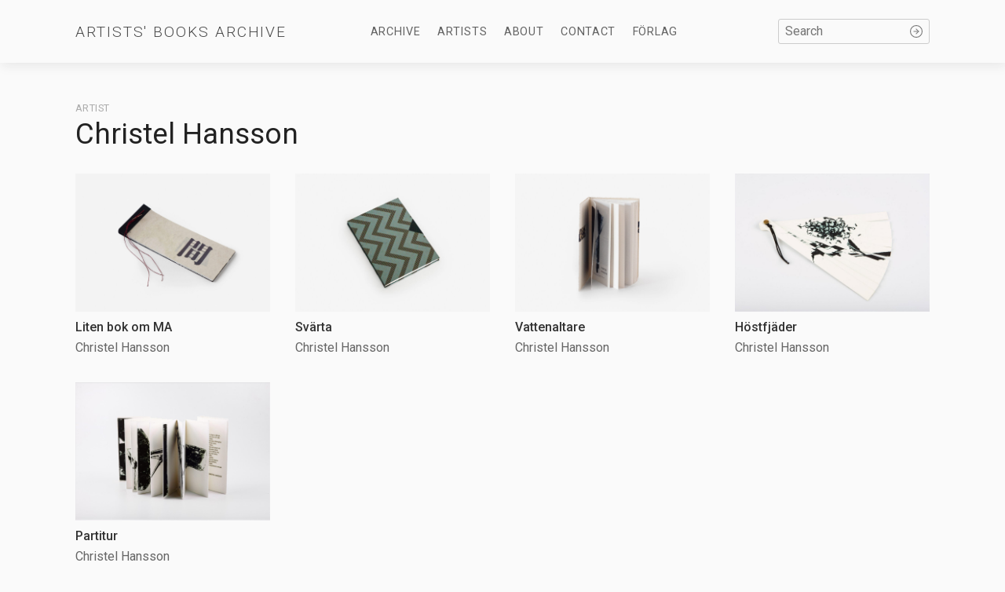

--- FILE ---
content_type: text/html; charset=UTF-8
request_url: https://artistsbooksarchivemalmo.se/artist/christel-hansson/
body_size: 4503
content:
<!doctype html><html lang="en-US"><head><meta charset="UTF-8"><meta name="viewport" content="width=device-width, initial-scale=1"><link rel="profile" href="https://gmpg.org/xfn/11"><link rel="preconnect" href="https://fonts.googleapis.com"><link rel="preconnect" href="https://fonts.gstatic.com" crossorigin><link href="https://fonts.googleapis.com/css2?family=Roboto:wght@300;400;500&display=swap" rel="stylesheet"><link media="all" href="https://artistsbooksarchivemalmo.se/wp-content/cache/autoptimize/css/autoptimize_0b419bb19f4b011647207c4d0287d1ad.css" rel="stylesheet"><title>Christel Hansson &#8211; Artists&#039; Books Archive</title><meta name='robots' content='max-image-preview:large' /><link rel='dns-prefetch' href='//ajax.googleapis.com' /><link rel='dns-prefetch' href='//cdn.jsdelivr.net' /><link rel='dns-prefetch' href='//cdnjs.cloudflare.com' /><link rel="alternate" type="application/rss+xml" title="Artists&#039; Books Archive &raquo; Feed" href="https://artistsbooksarchivemalmo.se/feed/" /><link rel="alternate" type="application/rss+xml" title="Artists&#039; Books Archive &raquo; Comments Feed" href="https://artistsbooksarchivemalmo.se/comments/feed/" /><link rel="alternate" type="application/rss+xml" title="Artists&#039; Books Archive &raquo; Christel Hansson Konstnär Feed" href="https://artistsbooksarchivemalmo.se/artist/christel-hansson/feed/" /> <script>window._wpemojiSettings = {"baseUrl":"https:\/\/s.w.org\/images\/core\/emoji\/16.0.1\/72x72\/","ext":".png","svgUrl":"https:\/\/s.w.org\/images\/core\/emoji\/16.0.1\/svg\/","svgExt":".svg","source":{"concatemoji":"https:\/\/artistsbooksarchivemalmo.se\/wp-includes\/js\/wp-emoji-release.min.js?ver=6.8.3"}};
/*! This file is auto-generated */
!function(s,n){var o,i,e;function c(e){try{var t={supportTests:e,timestamp:(new Date).valueOf()};sessionStorage.setItem(o,JSON.stringify(t))}catch(e){}}function p(e,t,n){e.clearRect(0,0,e.canvas.width,e.canvas.height),e.fillText(t,0,0);var t=new Uint32Array(e.getImageData(0,0,e.canvas.width,e.canvas.height).data),a=(e.clearRect(0,0,e.canvas.width,e.canvas.height),e.fillText(n,0,0),new Uint32Array(e.getImageData(0,0,e.canvas.width,e.canvas.height).data));return t.every(function(e,t){return e===a[t]})}function u(e,t){e.clearRect(0,0,e.canvas.width,e.canvas.height),e.fillText(t,0,0);for(var n=e.getImageData(16,16,1,1),a=0;a<n.data.length;a++)if(0!==n.data[a])return!1;return!0}function f(e,t,n,a){switch(t){case"flag":return n(e,"\ud83c\udff3\ufe0f\u200d\u26a7\ufe0f","\ud83c\udff3\ufe0f\u200b\u26a7\ufe0f")?!1:!n(e,"\ud83c\udde8\ud83c\uddf6","\ud83c\udde8\u200b\ud83c\uddf6")&&!n(e,"\ud83c\udff4\udb40\udc67\udb40\udc62\udb40\udc65\udb40\udc6e\udb40\udc67\udb40\udc7f","\ud83c\udff4\u200b\udb40\udc67\u200b\udb40\udc62\u200b\udb40\udc65\u200b\udb40\udc6e\u200b\udb40\udc67\u200b\udb40\udc7f");case"emoji":return!a(e,"\ud83e\udedf")}return!1}function g(e,t,n,a){var r="undefined"!=typeof WorkerGlobalScope&&self instanceof WorkerGlobalScope?new OffscreenCanvas(300,150):s.createElement("canvas"),o=r.getContext("2d",{willReadFrequently:!0}),i=(o.textBaseline="top",o.font="600 32px Arial",{});return e.forEach(function(e){i[e]=t(o,e,n,a)}),i}function t(e){var t=s.createElement("script");t.src=e,t.defer=!0,s.head.appendChild(t)}"undefined"!=typeof Promise&&(o="wpEmojiSettingsSupports",i=["flag","emoji"],n.supports={everything:!0,everythingExceptFlag:!0},e=new Promise(function(e){s.addEventListener("DOMContentLoaded",e,{once:!0})}),new Promise(function(t){var n=function(){try{var e=JSON.parse(sessionStorage.getItem(o));if("object"==typeof e&&"number"==typeof e.timestamp&&(new Date).valueOf()<e.timestamp+604800&&"object"==typeof e.supportTests)return e.supportTests}catch(e){}return null}();if(!n){if("undefined"!=typeof Worker&&"undefined"!=typeof OffscreenCanvas&&"undefined"!=typeof URL&&URL.createObjectURL&&"undefined"!=typeof Blob)try{var e="postMessage("+g.toString()+"("+[JSON.stringify(i),f.toString(),p.toString(),u.toString()].join(",")+"));",a=new Blob([e],{type:"text/javascript"}),r=new Worker(URL.createObjectURL(a),{name:"wpTestEmojiSupports"});return void(r.onmessage=function(e){c(n=e.data),r.terminate(),t(n)})}catch(e){}c(n=g(i,f,p,u))}t(n)}).then(function(e){for(var t in e)n.supports[t]=e[t],n.supports.everything=n.supports.everything&&n.supports[t],"flag"!==t&&(n.supports.everythingExceptFlag=n.supports.everythingExceptFlag&&n.supports[t]);n.supports.everythingExceptFlag=n.supports.everythingExceptFlag&&!n.supports.flag,n.DOMReady=!1,n.readyCallback=function(){n.DOMReady=!0}}).then(function(){return e}).then(function(){var e;n.supports.everything||(n.readyCallback(),(e=n.source||{}).concatemoji?t(e.concatemoji):e.wpemoji&&e.twemoji&&(t(e.twemoji),t(e.wpemoji)))}))}((window,document),window._wpemojiSettings);</script> <script src="https://ajax.googleapis.com/ajax/libs/jquery/2.2.4/jquery.min.js?ver=1.12.0" id="jquery-js"></script> <script src="https://cdn.jsdelivr.net/npm/headroom.js@0.12.0/dist/headroom.min.js?ver=6.8.3" id="headroom-js"></script> <script src="https://cdnjs.cloudflare.com/ajax/libs/ScrollTrigger/1.0.5/ScrollTrigger.min.js?ver=6.8.3" id="scrolltrigger-js"></script> <script src="https://cdnjs.cloudflare.com/ajax/libs/gsap/3.11.4/gsap.min.js?ver=6.8.3" id="gsap-js"></script> <script id="ajax-search-js-extra">var ajaxsearch_params = {"ajaxurl":"https:\/\/artistsbooksarchivemalmo.se\/wp-admin\/admin-ajax.php"};</script> <script id="my_loadmore-js-extra">var misha_loadmore_params = {"ajaxurl":"https:\/\/artistsbooksarchivemalmo.se\/wp-admin\/admin-ajax.php","posts":"{\"artist\":\"christel-hansson\",\"error\":\"\",\"m\":\"\",\"p\":0,\"post_parent\":\"\",\"subpost\":\"\",\"subpost_id\":\"\",\"attachment\":\"\",\"attachment_id\":0,\"name\":\"\",\"pagename\":\"\",\"page_id\":0,\"second\":\"\",\"minute\":\"\",\"hour\":\"\",\"day\":0,\"monthnum\":0,\"year\":0,\"w\":0,\"category_name\":\"\",\"tag\":\"\",\"cat\":\"\",\"tag_id\":\"\",\"author\":\"\",\"author_name\":\"\",\"feed\":\"\",\"tb\":\"\",\"paged\":0,\"meta_key\":\"\",\"meta_value\":\"\",\"preview\":\"\",\"s\":\"\",\"sentence\":\"\",\"title\":\"\",\"fields\":\"all\",\"menu_order\":\"\",\"embed\":\"\",\"category__in\":[],\"category__not_in\":[],\"category__and\":[],\"post__in\":[],\"post__not_in\":[],\"post_name__in\":[],\"tag__in\":[],\"tag__not_in\":[],\"tag__and\":[],\"tag_slug__in\":[],\"tag_slug__and\":[],\"post_parent__in\":[],\"post_parent__not_in\":[],\"author__in\":[],\"author__not_in\":[],\"search_columns\":[],\"ignore_sticky_posts\":false,\"suppress_filters\":false,\"cache_results\":true,\"update_post_term_cache\":true,\"update_menu_item_cache\":false,\"lazy_load_term_meta\":true,\"update_post_meta_cache\":true,\"post_type\":\"\",\"posts_per_page\":20,\"nopaging\":false,\"comments_per_page\":\"50\",\"no_found_rows\":false,\"taxonomy\":\"artist\",\"term\":\"christel-hansson\",\"order\":\"DESC\"}","current_page":"1","max_page":"1"};</script> <link rel="https://api.w.org/" href="https://artistsbooksarchivemalmo.se/wp-json/" /><link rel="alternate" title="JSON" type="application/json" href="https://artistsbooksarchivemalmo.se/wp-json/wp/v2/artist/21" /><link rel="EditURI" type="application/rsd+xml" title="RSD" href="https://artistsbooksarchivemalmo.se/xmlrpc.php?rsd" /><meta name="generator" content="WordPress 6.8.3" /><link rel="apple-touch-icon" sizes="180x180" href="/wp-content/uploads/fbrfg/apple-touch-icon.png"><link rel="icon" type="image/png" sizes="32x32" href="/wp-content/uploads/fbrfg/favicon-32x32.png"><link rel="icon" type="image/png" sizes="16x16" href="/wp-content/uploads/fbrfg/favicon-16x16.png"><link rel="manifest" href="/wp-content/uploads/fbrfg/site.webmanifest"><link rel="mask-icon" href="/wp-content/uploads/fbrfg/safari-pinned-tab.svg" color="#5bbad5"><link rel="shortcut icon" href="/wp-content/uploads/fbrfg/favicon.ico"><meta name="msapplication-TileColor" content="#da532c"><meta name="msapplication-config" content="/wp-content/uploads/fbrfg/browserconfig.xml"><meta name="theme-color" content="#ffffff"></head><body class="archive tax-artist term-christel-hansson term-21 wp-theme-aba hfeed no-sidebar"><div id="page" class="site"> <a class="skip-link screen-reader-text" href="#primary">Skip to content</a><div id="search-results"><div class="search-result-content margin-content"><h3 class="no-result">Start typing to search</h3></div></div><header id="masthead" class="site-header"><div id="mobile-search-form"></div><div class="header-content"><div class="site-branding"><p class="site-title"><a href="https://artistsbooksarchivemalmo.se/" rel="home">Artists&#039; Books Archive</a></p></div><nav id="site-navigation" class="main-navigation"> <button class="menu-toggle" aria-controls="primary-menu" aria-expanded="false"></button><div class="menu-huvudmeny-container"><ul id="primary-menu" class="menu"><li id="menu-item-307" class="menu-item menu-item-type-post_type_archive menu-item-object-book menu-item-307"><a href="https://artistsbooksarchivemalmo.se/books-archive/">Archive</a></li><li id="menu-item-42" class="menu-item menu-item-type-post_type menu-item-object-page menu-item-42"><a href="https://artistsbooksarchivemalmo.se/artists/">Artists</a></li><li id="menu-item-39" class="menu-item menu-item-type-post_type menu-item-object-page menu-item-39"><a href="https://artistsbooksarchivemalmo.se/about/">About</a></li><li id="menu-item-261" class="menu-item menu-item-type-post_type menu-item-object-page menu-item-261"><a href="https://artistsbooksarchivemalmo.se/contact/">Contact</a></li><li id="menu-item-790" class="menu-item menu-item-type-post_type menu-item-object-page menu-item-790"><a href="https://artistsbooksarchivemalmo.se/forlag/">Förlag</a></li></ul></div></nav><div id="desktop-search-form"><form class="search-form" role="search" method="get" action="https://artistsbooksarchivemalmo.se/"> <label> <span class="screen-reader-text">Search for:</span> <input type="search"
 class="search-field"
 name="s"
 value=""
 placeholder="Search"> </label> <button type="submit" class="search-submit"> </button></form></div></div></header><main id="primary" class="site-main"><header class="page-header"><h1 class="page-title"><small class='uppercase'>Artist</small>Christel Hansson</h1></header><div class="archive-grid"> <a 	href="https://artistsbooksarchivemalmo.se/book/liten-bok-om-ma-2/" 
 data-id="876"
 class="catalog-book" 
 style="animation-delay: 0.1s;"
 ><div class="book-image-wrap"><div class="book-thumbnail" 
 style="
 background-image:  url('https://artistsbooksarchivemalmo.se/wp-content/uploads/2025/10/P1400861-Redigera-export-1024x717.jpg');
 "></div></div><div class="book-title"><strong>Liten bok om MA</strong></div> <span class="artist"> Christel Hansson </span> </a> <a 	href="https://artistsbooksarchivemalmo.se/book/svarta/" 
 data-id="779"
 class="catalog-book" 
 style="animation-delay: 0.2s;"
 ><div class="book-image-wrap"><div class="book-thumbnail" 
 style="
 background-image:  url('https://artistsbooksarchivemalmo.se/wp-content/uploads/2025/03/Christel-Hansson-Svarta-cover-1024x717.jpg');
 "></div></div><div class="book-title"><strong>Svärta</strong></div> <span class="artist"> Christel Hansson </span> </a> <a 	href="https://artistsbooksarchivemalmo.se/book/vattenaltare/" 
 data-id="632"
 class="catalog-book" 
 style="animation-delay: 0.3s;"
 ><div class="book-image-wrap"><div class="book-thumbnail" 
 style="
 background-image:  url('https://artistsbooksarchivemalmo.se/wp-content/uploads/2024/05/Chstiel-Hansson-Vattenaltare-1-1024x717.jpg');
 "></div></div><div class="book-title"><strong>Vattenaltare</strong></div> <span class="artist"> Christel Hansson </span> </a> <a 	href="https://artistsbooksarchivemalmo.se/book/hostfjader/" 
 data-id="95"
 class="catalog-book" 
 style="animation-delay: 0.4s;"
 ><div class="book-image-wrap"><div class="book-thumbnail" 
 style="
 background-image:  url('https://artistsbooksarchivemalmo.se/wp-content/uploads/2021/09/CH-2.2-WEB-cc-1024x732.jpg');
 "></div></div><div class="book-title"><strong>Höstfjäder</strong></div> <span class="artist"> Christel Hansson </span> </a> <a 	href="https://artistsbooksarchivemalmo.se/book/partitur/" 
 data-id="89"
 class="catalog-book" 
 style="animation-delay: 0.5s;"
 ><div class="book-image-wrap"><div class="book-thumbnail" 
 style="
 background-image:  url('https://artistsbooksarchivemalmo.se/wp-content/uploads/2021/09/CH-1.3-WEB-cc-1024x720.jpg');
 "></div></div><div class="book-title"><strong>Partitur</strong></div> <span class="artist"> Christel Hansson </span> </a></div></main><footer id="colophon" class="site-footer"><div class="site-info"> ©2025  ARTISTS' BOOK ARCHIVE</div></footer></div> <script type="speculationrules">{"prefetch":[{"source":"document","where":{"and":[{"href_matches":"\/*"},{"not":{"href_matches":["\/wp-*.php","\/wp-admin\/*","\/wp-content\/uploads\/*","\/wp-content\/*","\/wp-content\/plugins\/*","\/wp-content\/themes\/aba\/*","\/*\\?(.+)"]}},{"not":{"selector_matches":"a[rel~=\"nofollow\"]"}},{"not":{"selector_matches":".no-prefetch, .no-prefetch a"}}]},"eagerness":"conservative"}]}</script> <script src="https://artistsbooksarchivemalmo.se/wp-includes/js/dist/hooks.min.js?ver=4d63a3d491d11ffd8ac6" id="wp-hooks-js"></script> <script src="https://artistsbooksarchivemalmo.se/wp-includes/js/dist/i18n.min.js?ver=5e580eb46a90c2b997e6" id="wp-i18n-js"></script> <script id="wp-i18n-js-after">wp.i18n.setLocaleData( { 'text direction\u0004ltr': [ 'ltr' ] } );</script> <script id="contact-form-7-js-before">var wpcf7 = {
    "api": {
        "root": "https:\/\/artistsbooksarchivemalmo.se\/wp-json\/",
        "namespace": "contact-form-7\/v1"
    }
};</script> <script src="https://www.google.com/recaptcha/api.js?render=6LeiEgoeAAAAAJupBlNyvjdNfHYrrfx22gW2Ju_4&amp;ver=3.0" id="google-recaptcha-js"></script> <script src="https://artistsbooksarchivemalmo.se/wp-includes/js/dist/vendor/wp-polyfill.min.js?ver=3.15.0" id="wp-polyfill-js"></script> <script id="wpcf7-recaptcha-js-before">var wpcf7_recaptcha = {
    "sitekey": "6LeiEgoeAAAAAJupBlNyvjdNfHYrrfx22gW2Ju_4",
    "actions": {
        "homepage": "homepage",
        "contactform": "contactform"
    }
};</script> <script>// balanceText();</script> <script defer src="https://artistsbooksarchivemalmo.se/wp-content/cache/autoptimize/js/autoptimize_3a73ae1e5ce6baeced1f2dd1eecb229b.js"></script></body></html><!-- WP Fastest Cache file was created in 0.055 seconds, on 16 November, 2025 @ 03:28 -->

--- FILE ---
content_type: text/html; charset=utf-8
request_url: https://www.google.com/recaptcha/api2/anchor?ar=1&k=6LeiEgoeAAAAAJupBlNyvjdNfHYrrfx22gW2Ju_4&co=aHR0cHM6Ly9hcnRpc3RzYm9va3NhcmNoaXZlbWFsbW8uc2U6NDQz&hl=en&v=PoyoqOPhxBO7pBk68S4YbpHZ&size=invisible&anchor-ms=20000&execute-ms=30000&cb=2ly67767js2
body_size: 48717
content:
<!DOCTYPE HTML><html dir="ltr" lang="en"><head><meta http-equiv="Content-Type" content="text/html; charset=UTF-8">
<meta http-equiv="X-UA-Compatible" content="IE=edge">
<title>reCAPTCHA</title>
<style type="text/css">
/* cyrillic-ext */
@font-face {
  font-family: 'Roboto';
  font-style: normal;
  font-weight: 400;
  font-stretch: 100%;
  src: url(//fonts.gstatic.com/s/roboto/v48/KFO7CnqEu92Fr1ME7kSn66aGLdTylUAMa3GUBHMdazTgWw.woff2) format('woff2');
  unicode-range: U+0460-052F, U+1C80-1C8A, U+20B4, U+2DE0-2DFF, U+A640-A69F, U+FE2E-FE2F;
}
/* cyrillic */
@font-face {
  font-family: 'Roboto';
  font-style: normal;
  font-weight: 400;
  font-stretch: 100%;
  src: url(//fonts.gstatic.com/s/roboto/v48/KFO7CnqEu92Fr1ME7kSn66aGLdTylUAMa3iUBHMdazTgWw.woff2) format('woff2');
  unicode-range: U+0301, U+0400-045F, U+0490-0491, U+04B0-04B1, U+2116;
}
/* greek-ext */
@font-face {
  font-family: 'Roboto';
  font-style: normal;
  font-weight: 400;
  font-stretch: 100%;
  src: url(//fonts.gstatic.com/s/roboto/v48/KFO7CnqEu92Fr1ME7kSn66aGLdTylUAMa3CUBHMdazTgWw.woff2) format('woff2');
  unicode-range: U+1F00-1FFF;
}
/* greek */
@font-face {
  font-family: 'Roboto';
  font-style: normal;
  font-weight: 400;
  font-stretch: 100%;
  src: url(//fonts.gstatic.com/s/roboto/v48/KFO7CnqEu92Fr1ME7kSn66aGLdTylUAMa3-UBHMdazTgWw.woff2) format('woff2');
  unicode-range: U+0370-0377, U+037A-037F, U+0384-038A, U+038C, U+038E-03A1, U+03A3-03FF;
}
/* math */
@font-face {
  font-family: 'Roboto';
  font-style: normal;
  font-weight: 400;
  font-stretch: 100%;
  src: url(//fonts.gstatic.com/s/roboto/v48/KFO7CnqEu92Fr1ME7kSn66aGLdTylUAMawCUBHMdazTgWw.woff2) format('woff2');
  unicode-range: U+0302-0303, U+0305, U+0307-0308, U+0310, U+0312, U+0315, U+031A, U+0326-0327, U+032C, U+032F-0330, U+0332-0333, U+0338, U+033A, U+0346, U+034D, U+0391-03A1, U+03A3-03A9, U+03B1-03C9, U+03D1, U+03D5-03D6, U+03F0-03F1, U+03F4-03F5, U+2016-2017, U+2034-2038, U+203C, U+2040, U+2043, U+2047, U+2050, U+2057, U+205F, U+2070-2071, U+2074-208E, U+2090-209C, U+20D0-20DC, U+20E1, U+20E5-20EF, U+2100-2112, U+2114-2115, U+2117-2121, U+2123-214F, U+2190, U+2192, U+2194-21AE, U+21B0-21E5, U+21F1-21F2, U+21F4-2211, U+2213-2214, U+2216-22FF, U+2308-230B, U+2310, U+2319, U+231C-2321, U+2336-237A, U+237C, U+2395, U+239B-23B7, U+23D0, U+23DC-23E1, U+2474-2475, U+25AF, U+25B3, U+25B7, U+25BD, U+25C1, U+25CA, U+25CC, U+25FB, U+266D-266F, U+27C0-27FF, U+2900-2AFF, U+2B0E-2B11, U+2B30-2B4C, U+2BFE, U+3030, U+FF5B, U+FF5D, U+1D400-1D7FF, U+1EE00-1EEFF;
}
/* symbols */
@font-face {
  font-family: 'Roboto';
  font-style: normal;
  font-weight: 400;
  font-stretch: 100%;
  src: url(//fonts.gstatic.com/s/roboto/v48/KFO7CnqEu92Fr1ME7kSn66aGLdTylUAMaxKUBHMdazTgWw.woff2) format('woff2');
  unicode-range: U+0001-000C, U+000E-001F, U+007F-009F, U+20DD-20E0, U+20E2-20E4, U+2150-218F, U+2190, U+2192, U+2194-2199, U+21AF, U+21E6-21F0, U+21F3, U+2218-2219, U+2299, U+22C4-22C6, U+2300-243F, U+2440-244A, U+2460-24FF, U+25A0-27BF, U+2800-28FF, U+2921-2922, U+2981, U+29BF, U+29EB, U+2B00-2BFF, U+4DC0-4DFF, U+FFF9-FFFB, U+10140-1018E, U+10190-1019C, U+101A0, U+101D0-101FD, U+102E0-102FB, U+10E60-10E7E, U+1D2C0-1D2D3, U+1D2E0-1D37F, U+1F000-1F0FF, U+1F100-1F1AD, U+1F1E6-1F1FF, U+1F30D-1F30F, U+1F315, U+1F31C, U+1F31E, U+1F320-1F32C, U+1F336, U+1F378, U+1F37D, U+1F382, U+1F393-1F39F, U+1F3A7-1F3A8, U+1F3AC-1F3AF, U+1F3C2, U+1F3C4-1F3C6, U+1F3CA-1F3CE, U+1F3D4-1F3E0, U+1F3ED, U+1F3F1-1F3F3, U+1F3F5-1F3F7, U+1F408, U+1F415, U+1F41F, U+1F426, U+1F43F, U+1F441-1F442, U+1F444, U+1F446-1F449, U+1F44C-1F44E, U+1F453, U+1F46A, U+1F47D, U+1F4A3, U+1F4B0, U+1F4B3, U+1F4B9, U+1F4BB, U+1F4BF, U+1F4C8-1F4CB, U+1F4D6, U+1F4DA, U+1F4DF, U+1F4E3-1F4E6, U+1F4EA-1F4ED, U+1F4F7, U+1F4F9-1F4FB, U+1F4FD-1F4FE, U+1F503, U+1F507-1F50B, U+1F50D, U+1F512-1F513, U+1F53E-1F54A, U+1F54F-1F5FA, U+1F610, U+1F650-1F67F, U+1F687, U+1F68D, U+1F691, U+1F694, U+1F698, U+1F6AD, U+1F6B2, U+1F6B9-1F6BA, U+1F6BC, U+1F6C6-1F6CF, U+1F6D3-1F6D7, U+1F6E0-1F6EA, U+1F6F0-1F6F3, U+1F6F7-1F6FC, U+1F700-1F7FF, U+1F800-1F80B, U+1F810-1F847, U+1F850-1F859, U+1F860-1F887, U+1F890-1F8AD, U+1F8B0-1F8BB, U+1F8C0-1F8C1, U+1F900-1F90B, U+1F93B, U+1F946, U+1F984, U+1F996, U+1F9E9, U+1FA00-1FA6F, U+1FA70-1FA7C, U+1FA80-1FA89, U+1FA8F-1FAC6, U+1FACE-1FADC, U+1FADF-1FAE9, U+1FAF0-1FAF8, U+1FB00-1FBFF;
}
/* vietnamese */
@font-face {
  font-family: 'Roboto';
  font-style: normal;
  font-weight: 400;
  font-stretch: 100%;
  src: url(//fonts.gstatic.com/s/roboto/v48/KFO7CnqEu92Fr1ME7kSn66aGLdTylUAMa3OUBHMdazTgWw.woff2) format('woff2');
  unicode-range: U+0102-0103, U+0110-0111, U+0128-0129, U+0168-0169, U+01A0-01A1, U+01AF-01B0, U+0300-0301, U+0303-0304, U+0308-0309, U+0323, U+0329, U+1EA0-1EF9, U+20AB;
}
/* latin-ext */
@font-face {
  font-family: 'Roboto';
  font-style: normal;
  font-weight: 400;
  font-stretch: 100%;
  src: url(//fonts.gstatic.com/s/roboto/v48/KFO7CnqEu92Fr1ME7kSn66aGLdTylUAMa3KUBHMdazTgWw.woff2) format('woff2');
  unicode-range: U+0100-02BA, U+02BD-02C5, U+02C7-02CC, U+02CE-02D7, U+02DD-02FF, U+0304, U+0308, U+0329, U+1D00-1DBF, U+1E00-1E9F, U+1EF2-1EFF, U+2020, U+20A0-20AB, U+20AD-20C0, U+2113, U+2C60-2C7F, U+A720-A7FF;
}
/* latin */
@font-face {
  font-family: 'Roboto';
  font-style: normal;
  font-weight: 400;
  font-stretch: 100%;
  src: url(//fonts.gstatic.com/s/roboto/v48/KFO7CnqEu92Fr1ME7kSn66aGLdTylUAMa3yUBHMdazQ.woff2) format('woff2');
  unicode-range: U+0000-00FF, U+0131, U+0152-0153, U+02BB-02BC, U+02C6, U+02DA, U+02DC, U+0304, U+0308, U+0329, U+2000-206F, U+20AC, U+2122, U+2191, U+2193, U+2212, U+2215, U+FEFF, U+FFFD;
}
/* cyrillic-ext */
@font-face {
  font-family: 'Roboto';
  font-style: normal;
  font-weight: 500;
  font-stretch: 100%;
  src: url(//fonts.gstatic.com/s/roboto/v48/KFO7CnqEu92Fr1ME7kSn66aGLdTylUAMa3GUBHMdazTgWw.woff2) format('woff2');
  unicode-range: U+0460-052F, U+1C80-1C8A, U+20B4, U+2DE0-2DFF, U+A640-A69F, U+FE2E-FE2F;
}
/* cyrillic */
@font-face {
  font-family: 'Roboto';
  font-style: normal;
  font-weight: 500;
  font-stretch: 100%;
  src: url(//fonts.gstatic.com/s/roboto/v48/KFO7CnqEu92Fr1ME7kSn66aGLdTylUAMa3iUBHMdazTgWw.woff2) format('woff2');
  unicode-range: U+0301, U+0400-045F, U+0490-0491, U+04B0-04B1, U+2116;
}
/* greek-ext */
@font-face {
  font-family: 'Roboto';
  font-style: normal;
  font-weight: 500;
  font-stretch: 100%;
  src: url(//fonts.gstatic.com/s/roboto/v48/KFO7CnqEu92Fr1ME7kSn66aGLdTylUAMa3CUBHMdazTgWw.woff2) format('woff2');
  unicode-range: U+1F00-1FFF;
}
/* greek */
@font-face {
  font-family: 'Roboto';
  font-style: normal;
  font-weight: 500;
  font-stretch: 100%;
  src: url(//fonts.gstatic.com/s/roboto/v48/KFO7CnqEu92Fr1ME7kSn66aGLdTylUAMa3-UBHMdazTgWw.woff2) format('woff2');
  unicode-range: U+0370-0377, U+037A-037F, U+0384-038A, U+038C, U+038E-03A1, U+03A3-03FF;
}
/* math */
@font-face {
  font-family: 'Roboto';
  font-style: normal;
  font-weight: 500;
  font-stretch: 100%;
  src: url(//fonts.gstatic.com/s/roboto/v48/KFO7CnqEu92Fr1ME7kSn66aGLdTylUAMawCUBHMdazTgWw.woff2) format('woff2');
  unicode-range: U+0302-0303, U+0305, U+0307-0308, U+0310, U+0312, U+0315, U+031A, U+0326-0327, U+032C, U+032F-0330, U+0332-0333, U+0338, U+033A, U+0346, U+034D, U+0391-03A1, U+03A3-03A9, U+03B1-03C9, U+03D1, U+03D5-03D6, U+03F0-03F1, U+03F4-03F5, U+2016-2017, U+2034-2038, U+203C, U+2040, U+2043, U+2047, U+2050, U+2057, U+205F, U+2070-2071, U+2074-208E, U+2090-209C, U+20D0-20DC, U+20E1, U+20E5-20EF, U+2100-2112, U+2114-2115, U+2117-2121, U+2123-214F, U+2190, U+2192, U+2194-21AE, U+21B0-21E5, U+21F1-21F2, U+21F4-2211, U+2213-2214, U+2216-22FF, U+2308-230B, U+2310, U+2319, U+231C-2321, U+2336-237A, U+237C, U+2395, U+239B-23B7, U+23D0, U+23DC-23E1, U+2474-2475, U+25AF, U+25B3, U+25B7, U+25BD, U+25C1, U+25CA, U+25CC, U+25FB, U+266D-266F, U+27C0-27FF, U+2900-2AFF, U+2B0E-2B11, U+2B30-2B4C, U+2BFE, U+3030, U+FF5B, U+FF5D, U+1D400-1D7FF, U+1EE00-1EEFF;
}
/* symbols */
@font-face {
  font-family: 'Roboto';
  font-style: normal;
  font-weight: 500;
  font-stretch: 100%;
  src: url(//fonts.gstatic.com/s/roboto/v48/KFO7CnqEu92Fr1ME7kSn66aGLdTylUAMaxKUBHMdazTgWw.woff2) format('woff2');
  unicode-range: U+0001-000C, U+000E-001F, U+007F-009F, U+20DD-20E0, U+20E2-20E4, U+2150-218F, U+2190, U+2192, U+2194-2199, U+21AF, U+21E6-21F0, U+21F3, U+2218-2219, U+2299, U+22C4-22C6, U+2300-243F, U+2440-244A, U+2460-24FF, U+25A0-27BF, U+2800-28FF, U+2921-2922, U+2981, U+29BF, U+29EB, U+2B00-2BFF, U+4DC0-4DFF, U+FFF9-FFFB, U+10140-1018E, U+10190-1019C, U+101A0, U+101D0-101FD, U+102E0-102FB, U+10E60-10E7E, U+1D2C0-1D2D3, U+1D2E0-1D37F, U+1F000-1F0FF, U+1F100-1F1AD, U+1F1E6-1F1FF, U+1F30D-1F30F, U+1F315, U+1F31C, U+1F31E, U+1F320-1F32C, U+1F336, U+1F378, U+1F37D, U+1F382, U+1F393-1F39F, U+1F3A7-1F3A8, U+1F3AC-1F3AF, U+1F3C2, U+1F3C4-1F3C6, U+1F3CA-1F3CE, U+1F3D4-1F3E0, U+1F3ED, U+1F3F1-1F3F3, U+1F3F5-1F3F7, U+1F408, U+1F415, U+1F41F, U+1F426, U+1F43F, U+1F441-1F442, U+1F444, U+1F446-1F449, U+1F44C-1F44E, U+1F453, U+1F46A, U+1F47D, U+1F4A3, U+1F4B0, U+1F4B3, U+1F4B9, U+1F4BB, U+1F4BF, U+1F4C8-1F4CB, U+1F4D6, U+1F4DA, U+1F4DF, U+1F4E3-1F4E6, U+1F4EA-1F4ED, U+1F4F7, U+1F4F9-1F4FB, U+1F4FD-1F4FE, U+1F503, U+1F507-1F50B, U+1F50D, U+1F512-1F513, U+1F53E-1F54A, U+1F54F-1F5FA, U+1F610, U+1F650-1F67F, U+1F687, U+1F68D, U+1F691, U+1F694, U+1F698, U+1F6AD, U+1F6B2, U+1F6B9-1F6BA, U+1F6BC, U+1F6C6-1F6CF, U+1F6D3-1F6D7, U+1F6E0-1F6EA, U+1F6F0-1F6F3, U+1F6F7-1F6FC, U+1F700-1F7FF, U+1F800-1F80B, U+1F810-1F847, U+1F850-1F859, U+1F860-1F887, U+1F890-1F8AD, U+1F8B0-1F8BB, U+1F8C0-1F8C1, U+1F900-1F90B, U+1F93B, U+1F946, U+1F984, U+1F996, U+1F9E9, U+1FA00-1FA6F, U+1FA70-1FA7C, U+1FA80-1FA89, U+1FA8F-1FAC6, U+1FACE-1FADC, U+1FADF-1FAE9, U+1FAF0-1FAF8, U+1FB00-1FBFF;
}
/* vietnamese */
@font-face {
  font-family: 'Roboto';
  font-style: normal;
  font-weight: 500;
  font-stretch: 100%;
  src: url(//fonts.gstatic.com/s/roboto/v48/KFO7CnqEu92Fr1ME7kSn66aGLdTylUAMa3OUBHMdazTgWw.woff2) format('woff2');
  unicode-range: U+0102-0103, U+0110-0111, U+0128-0129, U+0168-0169, U+01A0-01A1, U+01AF-01B0, U+0300-0301, U+0303-0304, U+0308-0309, U+0323, U+0329, U+1EA0-1EF9, U+20AB;
}
/* latin-ext */
@font-face {
  font-family: 'Roboto';
  font-style: normal;
  font-weight: 500;
  font-stretch: 100%;
  src: url(//fonts.gstatic.com/s/roboto/v48/KFO7CnqEu92Fr1ME7kSn66aGLdTylUAMa3KUBHMdazTgWw.woff2) format('woff2');
  unicode-range: U+0100-02BA, U+02BD-02C5, U+02C7-02CC, U+02CE-02D7, U+02DD-02FF, U+0304, U+0308, U+0329, U+1D00-1DBF, U+1E00-1E9F, U+1EF2-1EFF, U+2020, U+20A0-20AB, U+20AD-20C0, U+2113, U+2C60-2C7F, U+A720-A7FF;
}
/* latin */
@font-face {
  font-family: 'Roboto';
  font-style: normal;
  font-weight: 500;
  font-stretch: 100%;
  src: url(//fonts.gstatic.com/s/roboto/v48/KFO7CnqEu92Fr1ME7kSn66aGLdTylUAMa3yUBHMdazQ.woff2) format('woff2');
  unicode-range: U+0000-00FF, U+0131, U+0152-0153, U+02BB-02BC, U+02C6, U+02DA, U+02DC, U+0304, U+0308, U+0329, U+2000-206F, U+20AC, U+2122, U+2191, U+2193, U+2212, U+2215, U+FEFF, U+FFFD;
}
/* cyrillic-ext */
@font-face {
  font-family: 'Roboto';
  font-style: normal;
  font-weight: 900;
  font-stretch: 100%;
  src: url(//fonts.gstatic.com/s/roboto/v48/KFO7CnqEu92Fr1ME7kSn66aGLdTylUAMa3GUBHMdazTgWw.woff2) format('woff2');
  unicode-range: U+0460-052F, U+1C80-1C8A, U+20B4, U+2DE0-2DFF, U+A640-A69F, U+FE2E-FE2F;
}
/* cyrillic */
@font-face {
  font-family: 'Roboto';
  font-style: normal;
  font-weight: 900;
  font-stretch: 100%;
  src: url(//fonts.gstatic.com/s/roboto/v48/KFO7CnqEu92Fr1ME7kSn66aGLdTylUAMa3iUBHMdazTgWw.woff2) format('woff2');
  unicode-range: U+0301, U+0400-045F, U+0490-0491, U+04B0-04B1, U+2116;
}
/* greek-ext */
@font-face {
  font-family: 'Roboto';
  font-style: normal;
  font-weight: 900;
  font-stretch: 100%;
  src: url(//fonts.gstatic.com/s/roboto/v48/KFO7CnqEu92Fr1ME7kSn66aGLdTylUAMa3CUBHMdazTgWw.woff2) format('woff2');
  unicode-range: U+1F00-1FFF;
}
/* greek */
@font-face {
  font-family: 'Roboto';
  font-style: normal;
  font-weight: 900;
  font-stretch: 100%;
  src: url(//fonts.gstatic.com/s/roboto/v48/KFO7CnqEu92Fr1ME7kSn66aGLdTylUAMa3-UBHMdazTgWw.woff2) format('woff2');
  unicode-range: U+0370-0377, U+037A-037F, U+0384-038A, U+038C, U+038E-03A1, U+03A3-03FF;
}
/* math */
@font-face {
  font-family: 'Roboto';
  font-style: normal;
  font-weight: 900;
  font-stretch: 100%;
  src: url(//fonts.gstatic.com/s/roboto/v48/KFO7CnqEu92Fr1ME7kSn66aGLdTylUAMawCUBHMdazTgWw.woff2) format('woff2');
  unicode-range: U+0302-0303, U+0305, U+0307-0308, U+0310, U+0312, U+0315, U+031A, U+0326-0327, U+032C, U+032F-0330, U+0332-0333, U+0338, U+033A, U+0346, U+034D, U+0391-03A1, U+03A3-03A9, U+03B1-03C9, U+03D1, U+03D5-03D6, U+03F0-03F1, U+03F4-03F5, U+2016-2017, U+2034-2038, U+203C, U+2040, U+2043, U+2047, U+2050, U+2057, U+205F, U+2070-2071, U+2074-208E, U+2090-209C, U+20D0-20DC, U+20E1, U+20E5-20EF, U+2100-2112, U+2114-2115, U+2117-2121, U+2123-214F, U+2190, U+2192, U+2194-21AE, U+21B0-21E5, U+21F1-21F2, U+21F4-2211, U+2213-2214, U+2216-22FF, U+2308-230B, U+2310, U+2319, U+231C-2321, U+2336-237A, U+237C, U+2395, U+239B-23B7, U+23D0, U+23DC-23E1, U+2474-2475, U+25AF, U+25B3, U+25B7, U+25BD, U+25C1, U+25CA, U+25CC, U+25FB, U+266D-266F, U+27C0-27FF, U+2900-2AFF, U+2B0E-2B11, U+2B30-2B4C, U+2BFE, U+3030, U+FF5B, U+FF5D, U+1D400-1D7FF, U+1EE00-1EEFF;
}
/* symbols */
@font-face {
  font-family: 'Roboto';
  font-style: normal;
  font-weight: 900;
  font-stretch: 100%;
  src: url(//fonts.gstatic.com/s/roboto/v48/KFO7CnqEu92Fr1ME7kSn66aGLdTylUAMaxKUBHMdazTgWw.woff2) format('woff2');
  unicode-range: U+0001-000C, U+000E-001F, U+007F-009F, U+20DD-20E0, U+20E2-20E4, U+2150-218F, U+2190, U+2192, U+2194-2199, U+21AF, U+21E6-21F0, U+21F3, U+2218-2219, U+2299, U+22C4-22C6, U+2300-243F, U+2440-244A, U+2460-24FF, U+25A0-27BF, U+2800-28FF, U+2921-2922, U+2981, U+29BF, U+29EB, U+2B00-2BFF, U+4DC0-4DFF, U+FFF9-FFFB, U+10140-1018E, U+10190-1019C, U+101A0, U+101D0-101FD, U+102E0-102FB, U+10E60-10E7E, U+1D2C0-1D2D3, U+1D2E0-1D37F, U+1F000-1F0FF, U+1F100-1F1AD, U+1F1E6-1F1FF, U+1F30D-1F30F, U+1F315, U+1F31C, U+1F31E, U+1F320-1F32C, U+1F336, U+1F378, U+1F37D, U+1F382, U+1F393-1F39F, U+1F3A7-1F3A8, U+1F3AC-1F3AF, U+1F3C2, U+1F3C4-1F3C6, U+1F3CA-1F3CE, U+1F3D4-1F3E0, U+1F3ED, U+1F3F1-1F3F3, U+1F3F5-1F3F7, U+1F408, U+1F415, U+1F41F, U+1F426, U+1F43F, U+1F441-1F442, U+1F444, U+1F446-1F449, U+1F44C-1F44E, U+1F453, U+1F46A, U+1F47D, U+1F4A3, U+1F4B0, U+1F4B3, U+1F4B9, U+1F4BB, U+1F4BF, U+1F4C8-1F4CB, U+1F4D6, U+1F4DA, U+1F4DF, U+1F4E3-1F4E6, U+1F4EA-1F4ED, U+1F4F7, U+1F4F9-1F4FB, U+1F4FD-1F4FE, U+1F503, U+1F507-1F50B, U+1F50D, U+1F512-1F513, U+1F53E-1F54A, U+1F54F-1F5FA, U+1F610, U+1F650-1F67F, U+1F687, U+1F68D, U+1F691, U+1F694, U+1F698, U+1F6AD, U+1F6B2, U+1F6B9-1F6BA, U+1F6BC, U+1F6C6-1F6CF, U+1F6D3-1F6D7, U+1F6E0-1F6EA, U+1F6F0-1F6F3, U+1F6F7-1F6FC, U+1F700-1F7FF, U+1F800-1F80B, U+1F810-1F847, U+1F850-1F859, U+1F860-1F887, U+1F890-1F8AD, U+1F8B0-1F8BB, U+1F8C0-1F8C1, U+1F900-1F90B, U+1F93B, U+1F946, U+1F984, U+1F996, U+1F9E9, U+1FA00-1FA6F, U+1FA70-1FA7C, U+1FA80-1FA89, U+1FA8F-1FAC6, U+1FACE-1FADC, U+1FADF-1FAE9, U+1FAF0-1FAF8, U+1FB00-1FBFF;
}
/* vietnamese */
@font-face {
  font-family: 'Roboto';
  font-style: normal;
  font-weight: 900;
  font-stretch: 100%;
  src: url(//fonts.gstatic.com/s/roboto/v48/KFO7CnqEu92Fr1ME7kSn66aGLdTylUAMa3OUBHMdazTgWw.woff2) format('woff2');
  unicode-range: U+0102-0103, U+0110-0111, U+0128-0129, U+0168-0169, U+01A0-01A1, U+01AF-01B0, U+0300-0301, U+0303-0304, U+0308-0309, U+0323, U+0329, U+1EA0-1EF9, U+20AB;
}
/* latin-ext */
@font-face {
  font-family: 'Roboto';
  font-style: normal;
  font-weight: 900;
  font-stretch: 100%;
  src: url(//fonts.gstatic.com/s/roboto/v48/KFO7CnqEu92Fr1ME7kSn66aGLdTylUAMa3KUBHMdazTgWw.woff2) format('woff2');
  unicode-range: U+0100-02BA, U+02BD-02C5, U+02C7-02CC, U+02CE-02D7, U+02DD-02FF, U+0304, U+0308, U+0329, U+1D00-1DBF, U+1E00-1E9F, U+1EF2-1EFF, U+2020, U+20A0-20AB, U+20AD-20C0, U+2113, U+2C60-2C7F, U+A720-A7FF;
}
/* latin */
@font-face {
  font-family: 'Roboto';
  font-style: normal;
  font-weight: 900;
  font-stretch: 100%;
  src: url(//fonts.gstatic.com/s/roboto/v48/KFO7CnqEu92Fr1ME7kSn66aGLdTylUAMa3yUBHMdazQ.woff2) format('woff2');
  unicode-range: U+0000-00FF, U+0131, U+0152-0153, U+02BB-02BC, U+02C6, U+02DA, U+02DC, U+0304, U+0308, U+0329, U+2000-206F, U+20AC, U+2122, U+2191, U+2193, U+2212, U+2215, U+FEFF, U+FFFD;
}

</style>
<link rel="stylesheet" type="text/css" href="https://www.gstatic.com/recaptcha/releases/PoyoqOPhxBO7pBk68S4YbpHZ/styles__ltr.css">
<script nonce="ziapOXUG8pYHnKWOfe4ZuQ" type="text/javascript">window['__recaptcha_api'] = 'https://www.google.com/recaptcha/api2/';</script>
<script type="text/javascript" src="https://www.gstatic.com/recaptcha/releases/PoyoqOPhxBO7pBk68S4YbpHZ/recaptcha__en.js" nonce="ziapOXUG8pYHnKWOfe4ZuQ">
      
    </script></head>
<body><div id="rc-anchor-alert" class="rc-anchor-alert"></div>
<input type="hidden" id="recaptcha-token" value="[base64]">
<script type="text/javascript" nonce="ziapOXUG8pYHnKWOfe4ZuQ">
      recaptcha.anchor.Main.init("[\x22ainput\x22,[\x22bgdata\x22,\x22\x22,\[base64]/[base64]/[base64]/[base64]/[base64]/[base64]/KGcoTywyNTMsTy5PKSxVRyhPLEMpKTpnKE8sMjUzLEMpLE8pKSxsKSksTykpfSxieT1mdW5jdGlvbihDLE8sdSxsKXtmb3IobD0odT1SKEMpLDApO08+MDtPLS0pbD1sPDw4fFooQyk7ZyhDLHUsbCl9LFVHPWZ1bmN0aW9uKEMsTyl7Qy5pLmxlbmd0aD4xMDQ/[base64]/[base64]/[base64]/[base64]/[base64]/[base64]/[base64]\\u003d\x22,\[base64]\\u003d\x22,\x22wrfCj8OdWcO4ZT3CvMOXw4dFw7/[base64]/CgMK4UMOnX8OYLsKoH8OtwqlOEzHDlcOqMGDDocKbw70cK8OLw65mwq/[base64]/CrD3Cj8O1WMK1wqdIdSEIK8OiwrMHw7/[base64]/Cq8Kxw47CgsO9W8Odw7gYwojCiMK/Ikc1UzIyCcKXwqXCoWvDnlTCnjsswo0FwoLClsOoKcKvGAHDj0ULb8OYwqDCtUx8fmktwrPClQh3w7pkUW3DhwzCnXEPM8Kaw4HDjsKNw7o5IkrDoMOBwr7CqMO/AsOyUMO/f8Kzw6fDkFTDghDDscOxMsK6LA3CvAN2IMOawrUjEMO1wqssE8K8w5pOwpBbKMOuwqDDtMKDSTcVw6rDlsKvJjfDh1XCm8OkETXDuTJWLX5jw7nCnXvDpCTDuTo3R1/DqwrChExCTCwjw5HDqsOEbmDDrV5ZHChye8OvwpfDs1pow6c3w7slw7U7wrLCksKJKiPDncK1wos6wr/Dv1MEw4FBBFw2Z1bCqkzCvEQ0w4U5RsO7MTE0w6vCl8O9wpPDrAYrGsOXw7xNUkMWwpnDo8KbwoHDv8Otw7nCo8O+w5nDkcK1cV1Ewp/CrB8gChrDpMOjLsOGw6HDu8OUw59Gw7LCssK8woXCicK5EWTCjCd3w4HChzzCmnXDrsOEw4lFYMKnbMKxEk3ClBMZw6TCrsOhw7puw73Du8KNwrbDiGMoNsOAw6HCncKdw6hhZsO4RmnCpsOIFQ7DrcKXScK6UXFvWWBtw6gSckh5dMOETsK/w6LCnsOPw5NPEcOFUMKlJQpnHMK6w7rDj3fDunPClV/[base64]/NMKbwrBNHsKfw6sYagguw63DlERvGUIPZ8KTw4EdbCg/YcKGUxjDg8O1MlvCt8KNF8OAOQHDtMKCw6ImQcKZw6RuwofDrmg7w4XCunvDrUrCncKbwobCrwpiBsO2w5ANeTHDmcKqBUgXw48cL8OBSSFAE8Omwo5zQ8O0w5nDiAzDssK4woIswr5dM8OvwpN/cmJlVgcBwpdhbVLCi3g0w5bDpMKCa2EuZ8KCBsK/SzlUwqTCr29wVjFNQsKUwrvDmEguw6hXw6pnFmzDslDDt8KzPsKnwpbDs8OqwoXDh8OvLhzDsMKVaS7Cn8OBwoFaw47DssOmwoRyYsOrwoZowpETwoDDjlEXw7UsasK/wpwHHsKQw6fCs8O2w4g5woDDtMOGRsOew69JwrnCnQ8QOsO9w6xvw6LCpFHCknzDtx0IwqxdQWbCmlLDiQIJw6zDhMOkNTQnwqgfMR3CmcO0w4/CqB7DoAnDrTLCrMOtwr5Pw78Uw6LCr3fCl8OWdsKBwoBKZXITw4QbwqFzcX99WMKvw4p0wqPDogIZwpDCiXHCs2rCjldjwrPCgMKyw5/CuC0Xwq5aw55EOMOhwo/[base64]/ChlsTw6BJwrUIw5jCslUAHcKmwoXDqHgGw4TCnmjDicKgCF/DssOPF3pTU1k3AsKvwqXDgWfCv8Okw7XDmH/Di8OOZC3CnShBwrlFw7Bnw5/Ci8K0woUZP8K6SQzCl2/CpQzCnhXDh0cGw4rDl8KPMT8Qw68MTsOYwqYRV8OQbk1/YcOQI8OiRsO1w4DCnEnCgm0aL8OZEBDCpMKgwpjDjGpjwq1eHsOnYcOaw77DhRYsw4/DuGh5w6/CrMKewovDosOkw6zCrlPDjXZow5DCkyrCkMKOI3YEw5bDtsKdAVLCrcK/w7czJW/DhHLCn8KvwozCmEk4wrbCtAbCrMOKw5AQwocow7HDiiA2GMKiw5TDqGc8HsOsasK0LxfDh8KubQ/[base64]/[base64]/[base64]/[base64]/asOJHTzDi8OVwqBTw7kyw5fDlUzDrGFYw7ohBA7DkRkOPsOgwprDvUxbw53CnsOcXGgxw7TCr8OQwpzDtMOIcDpMw5UrwqjCrCARXw/DuzPCtMOLwrTCmAdSBMOYNsKRwqTDhWzCnGTCi8KUA20Dw6xCFTfDi8OSd8OOw7LDrRPCu8Kuw6s+awNlw6TCpcOYwq4hw7XDvHzCggfDnk07w4bDhMKBw43DoMOYw6/Dowwhw7YVasK5d3HCtwjDulEWwoAwe0oSF8K6w4lJGHYUSlbClSvChMKIOMK0bE3CsBARw5Jjw7bCoxJvw6IPOh/Cp8K4w7B+wqTDsMOMW3YlwpDDosKaw7hzEsOYw5F1w5LDiMOUwrMAw7x0w5rCo8OzcFjDqSbCnMOIWm1LwrRiMWzDksKwJsKmw4hiw45Cw6LDmcOHw5VPwqHCpsODw6fDknt4SlfCmMKUwrTDmlluw4dswpjClkMnwqrCvk7DgcOnw699w5XDu8OuwroXccOFD8OLwr/DqMKvwphdVXosw7Nbw6fCmwXCtDsHYR0LElTCnsKWWcKRwrx6KcOrSMKZCRxRZMK+CBAGwoBMw7oFWcOtdcO5wrrCi2DCokkmNsKkwr/DpEEfK8KmJ8KrbT0gwqzDucKEFRzDosODw4hnbmjDjsOvw7MQeMO/XyHDngZ+woJZwrXDt8OyQMOawofCosKCwp/Csm1ww4/[base64]/DssKGw5AUw5zCjcKFGMO8ZwZFcwA6Q8KJwofDksKeHBVMw6s3w6jDgsOUw6g8w7DDswMgw7bCtznCi3rCtsKmwr4vwr/[base64]/[base64]/Drilvw73DusKDworClsOfwqYrHcOpZsOOEsKyMFfCiMKXECB7wqzDvXxvwo5BIwEsFk4sw5rCosOBwp7DlMK9wrdvw4gWZDcMwoVnRT7Cm8Ocwo7DkMKQw77DuhzDvlojw5jCvcOIJ8OlZhbDn0vDiVTCvsKERBk/Z2HCmgvDiMKjw4dOWB8rw6DDvRxHZVXCrSLDkDBUCiHCgMKbDMOyEzAUwpFVDsOpw708ASEVfcO6wonCgMKbCFcNw5rDpcO0NHZaCsO9FMKPLHnCqzhxwobCk8KWw4gfCwvCkcKeKsKuR2HCliDDncK8eR55Ag/CnMKGwo4GwqkgFsKlXMOywpzCvMOxPWANwqQ2V8KTJcOqw7XDomMbbMKjwocwOAoBV8OBw5zCgzTDhMOmw5PDjcKvw5PDs8K4C8K1ey8LZRfCrcKuw7MIbsOZw6bClz7CgsOMwpTCpsK0w4DDjsOlw6fCpcKtwqUGw7JOw6jCmcKZUyfDq8K2FW1aw58JKwA/w4LCmUzCmkLDpsOsw6kMGVrCmyI1wovCvnPCp8KkZcKsIcKYPTjDmsKNCijCmmAtbcOuW8Ozw54Xw71tCBF4wop7w5kJaMO1OcKrwqdTCcO/w6fDuMK/Zyt2w7lnw4vDozdew4jDl8O3IAvDisOFw5kEDsKuGcKpwpbClsKNPsKUFgBHw4ooO8OSf8Kyw4zDqgR7wrVUGj50wqbDo8KENMO6wp8Ew5zDn8OzwoHCnSRxN8KiaMKlPVvDgl7CqsKewoLDgMOmwrvDtMOtW3h8w6gkQjZAGcO/fiLDhsOzCsKqEcKgw4DDtTHDjCgJw4Vfw5htw7/[base64]/[base64]/DlsKTw7N5ecOqYcKaOsKxTTfChsOcUhoTUBkXwpI6wrfDnsKhwqEUw6jDjChxw5zDosKDwojDjMKBwo7Ct8KBF8K6OMKOFVkGWsOzH8K6KMO/w4sNwpUgfAN0LMK4w4YSbcOzw4HDscONwqcBFx3CgsOgCcODwqzDjGfDsnAqwrImwrRCwp8TD8OWZ8KSw7UWQEzCrVnCq3LDn8OKCyMka2ABwrHDiWt4M8KhwqdcwqY1wrrDvG/Dr8O6B8KEZ8KreMOGwo9yw58lZ2UfF2xQwrctw5MGw5YSbAHDr8KoL8Osw5NAwqXDjsKkw4vClltXwq7CqcK5OcKMwqHCsMKpB1vCq13DkMKCwpHDqcKYTcOMAwDCk8KewobDuiTCucOrYxTCgsOIekNlwrIQw7HDoTPDlULDtcOvw7EOAQHDqm/DjMKLWMOybcK0UcOTagPDvVxJw4dHasODAj9GchJlwq/[base64]/[base64]/Dl0/DusK5woEXwqXDhsK7FcKQOcKYbglawoBUNivDlcK5NElXw5jCncKAesO/DAnCsjDChQIVacKKV8OpQ8OCF8OXGMOhEcKvw6zCoh7DrmbDtMKnT33DsnXClcKxJsKlwqPClMO6w5N7w5TCjVUGA1rCtMKUw4TDvW3DlMKuwrNEL8OGLMOwTMOCw5Vrw4fDgi/CqwfCtnfCnljDnTfDgcKkwrdRw73DjsOKwrJLw6kUwqU1w4Uuw7XDnsKYeRPDrirCvgXCgMOCYcOMQ8KVOcOwacOEBsK1NBpmdAzCmsKGAsOfwrcJNxw3CMOWwqZEAMOdOsObFsOhwpvDl8O8wqwgf8KXEirCsmPDmU7Cqz/CoUhBw5MtRnEwdsKPwozDklPDswQyw4/[base64]/DiMOSKh5nwqvDqMOqw4Rpei0ZwqbDm3nDkMKHWCbCmMOAw6zDvMK0wrbChsKpwpcOwqLCrmfDhzzDp3DDrcK/KjbDocKkIsOWcMOlM3FUw5rCjmHDlVAqw7jCjMKlwqtVDsO/fSJKX8Ovw5thwpHCoMO7JMKMVyhzwo3DpUPDiw0vDzrDkcOOwqZhw4RhwqrCgXnCrMOoYcOWw78fN8O5XsKow5XDk1QXBcO1dlvDuy/DrDI3TMO3w7fDk2cKVMKgwr4KAsKYWBrClMOeJcKPaMOAFmLCisOjDMO+OUMSakTDvcKcB8K2wo9qSUIzw5cPdsKcw7nCusKsEMOewqNjZgrCskvCmU1zGcKnKsOgw73DoibCrMKkEcOHCl/Cn8OTQ20lehjCqg/ClMOyw4nDpyzDhWw/w5FoURklIlVobsOrwqTDuhLCrzjDtcOYw5kXwoBrwrI2ZcK6Z8Onw6RhMx4TZVbDtVUdZsO1wo9TwpLCvsOZScK3wqfCicKSwovDicOSfcObwpBtD8OfwpvCqcKzwrjDrMOtwqw+DsKDdcO5wpvDoMK5w6xrwqHDtsOOQjQCExNYw6xBE30Mwqklw5wifl/ClMKGw4dqwpV/RCXCncOaRj/CiBgYwpTCp8KkVQHDsCoUwq/DnsO6wp7DnsK2w4wHwqRPRVMhOcKlw77Cvy7CgHVNXinDosO5fcOSwrjDvMKgw7XChsKMw4vCkj5gwoFCCsKPYcOyw6LCrGgzwpolasKKJ8OXw5LDh8OPwohdPsKCwpwbOsO/VQhAw6vDsMOIwqfDryQyYW5sfcKIwoPDrTlGwqI0U8O3wqNtQcKhw7/DkmZOwqQGwq1hwoYFwprCr1zCisKeXQ3CpX3DncOnOnzCpcKISBXCjsOGWW5Vwo3CqnrCosKMSsKvaSnClsKxw6fDiMK3worDlGA7QiVUGMKhS2cIwqU+Z8Oow408IjJ9wpjCvh8eeid/w4vCm8KtLsO/w6tRw59dw7cEwpbDmV1cIQV1JQR3AFnCmsOtRCsTI1bDu2nDlgPDo8OaPVhtF080RsODwo/DmGtdEzYJw6bCuMONB8Osw5oibMOAHnAPF23CocKGIGbClB9BdcKkwqnCt8KMTcKiF8OSPybCtcOuw4TDgzfDgTllcMK/w7jDqsOZwqUaw4Aqw6vDnVbDqAcuIcKTwqDDjsK4Pg4ifcKaw4Bqw67DnG/[base64]/wo1owo/CuMKKF8OkCWd0w73CncKJw59twpjCnmbDohEMbMKewqokLE8nHcK9VcOewpTCicOZw6LDp8K7wrZ6w4bCmMOeRsKePcOBXUHCosKwwqdRwqMqwpAeHRjCsyjCrCt3PMOhIXjDm8OUNsKYRFXCqcODAcOvX1rDvMO5TQHDsCLDt8OjCcKSPTHDg8Krf2wNUy1/UsO4AiQVwrtvWsKnw4Baw5zCml0QwrDCj8Ktw6fDq8KCScKldj40PxQ0fHvDpsOkHhtWDcKIKFvCtMKLw6PDkHE1w4PDj8OsSg09wq8SHcKPfMKXamnCgMKWwoItFgPDpcOuMsKYw7EDwpbDljHCiwbDmiFvw7xNwqbDqMKvwokQBirDs8KGwq/CpU5Pw5fDtsONBMKOw5bDqRLDusK7wrXCl8KDw7/Dr8OGwp3DoW/DvsOJw7pgWjRswoLCmcOJwrHCihMiZjjCg3YfH8KBA8K5w6bDuMKxw7AJwptrUMO4dX3DiRXCtULDmMKWOsOWwqJnEsOHH8K8woDCnMK+K8ODRMKmw6/[base64]/CkyrCi0xOw5prQzs1D8KfdsOxMwlafRxBAMK4wqzDvWjCk8KUw7DDiFjCkcKYwq8vHyHCqsKVIMKLSDVTw6l5w5DCusOawr3CqcKWw5dLUMOaw5NDdMOBHQQ4c2bCmV3CshbDkcKZwozCl8K3wq/CiyFOaMKtWAfDtsKjwph3I2PDulrDuX7DicKVwpHDj8Kpw7NiEXTCsjPCrmdsD8K7wofDlCnDtm7CkThLF8OtwrclIw0gCsKcw4U5w53CqMO0w7txwpXDgjpnwpHCjgnCmsKBwqgLQR7Cm3DDlF7CsUnDo8KnwqF5woDCokRkNsOjZSTDjjV5QFnCszLCpsOhw7/CoMKSwobDqgjCrUE8ZMO7wqrCq8OaYMKWw5c8wpPDg8K1wrJKwos2w4FRNsOdwpxKesO1woQ+w745TsKHw7R3w4LDvEl9wqLDusKlVVLCrQBZNR3Ch8KzSMO7w7zCnsOuwqUqB0HDmsOXw47Cl8K5fcKxC0fCuV0Tw6Y9wo3CucOMwrfDpcORBsKjw6hAw6M/wpjCocKDfUwybk13wrBuwpgvwqfCiMKow7PDtV3DuTXDncOKLD/CicOTXMKUY8ODZcKCY3jDjsOmwrdiwr/CuWVBIQnCo8KYw4IBW8KwVGvCqEfDsCExwp9aaS1Nw6s3YsOMRybCmyXCtsOLw5JbwqAhw5vChXXDhMKuwr5DwrtTwrFUwqg1XCLCpcKhwoV0FsKxWsOkwr5YQl99NxgYLMK5w6Qew6fDhlRUwp/DqlpIXsKkfsKrK8KtI8KWw4pySsOnw6ohw5zDkRp9w7M7H8Ktw5dremMHwpIrAjPDrzd5w4NnFcOrwqnCj8KmPzZewrdzSB/[base64]/wpLDvsKibBdrG3Z0XsKebMOvQwfCskxsfsKGMMONVHcCwrnDscKzZ8O3w4BhUB3CuWtGPFzDiMKNwr3DgnjCo1rDmB7CgcObLT9OCsK0dylNwoM5wqTDosO4JcOMacK+AiINwrDCq1FVH8KUw6LDgcOaCsOJwo3DrMOHQS5cKsKHQcOEwpfDpCnDicK/[base64]/IBkSw77DjCzDsmLDl8KABMOVNQYDw7/[base64]/CgsKVwprDuTNhDkDDisOdQEojCsOYax8jwo3DqyLCocKcGmrCqsOxF8OMwoPCnMODw6HDq8KSwo3Dm2Juwq0PG8KIw71Aw6olwoHCvwzDr8OddRPCs8OBbGvDjsOJd2RlDcOYUMKQwo/CuMOOw5DDmkIZcnvDh8KZwpA/wr3Do0LCv8KQw63DssOywrEUw7vDrsKJGjzDmRoBMD7Duw5Ew5VdZHLDvC3CuMKJZD/[base64]/DjCfCqULCiW/DnH3DkjvCucO+w69zb8OKdyEaeMK+b8KkQWl5AVnClA/DjMKPw7/CkCJ8wooacX8ww44ewpB+woDCiD/Cp3FewoAzGG7DhsKfw4vCtMKhL3JlPsOIMmB5woFgTcOMX8ONZsO7wrkgw5jCjMKww41nwrxXVMKMw6DCglfDlhZOw5vCjcOIEcKXwpkzLXnDkBXCr8K3MMOvKsKfFhnCsWg0FcKFw4XChMOtw4FLw5TCq8KzBcOuJ1tPL8KMNShBan/CncKfw7VuwpTCqgzDq8KseMKzw5IyG8Oow7vClsKlGyHDsAfDsMOhccOswpLCnz3CqHFVAMORAcKtwrXDkz7DosKpwo/Cg8KhwqUIWx3CkMOAQTIOY8O8wrs9w5NhwqfDonwbwqEGwqzDvAERXiIuL2PCkMOfUsK7fRsww79xZMKVwrYhQsKIwrM3w4bDoVIuYcKaPlx2EMOCT3bCqS7CgcO9TjbDiwYKwpVTTBQnw4nDrCnCl1cQO18Iw73DuytGwr9Swqhgw7pMecKhw6/[base64]/DmsKiwpINw4bCsFggEkPDmnHCtsO/dhXCkcK5LFtxCsO1KMKcIsOAwpMjw5fCmTFSC8KLE8OCX8KFHsOhQDbCtRXCmUrDm8K+O8OaJMKUw7x/LMK/[base64]/[base64]/DuR90w4rDncKBw5RIDiDDoMKgw6RUwr5bQzXCuzJ1woTCtS0fw6kQwpfCvFXDisKVZFsNwrA7w6AadsOPwpZ9w53Do8KwKCstbWYEWWwuIzzCoMO7NH11w5nDisKIw63Ds8OOw4d9w5/Cj8Oyw5zDhcOzFlBKw7htWsOIw5DDjAjDpcO7w7AcwoVnAsKBKsKZbU7DnsKHwobDnEwKaygew6Q3dMKVw63Cv8K8UG58w4VWOsKBVm/DgsOHwoN3LcK4VVfDqcOPJ8KWFQp+bcOWTnEjPCo/wqTDjMOEEcO7woBeNSDCmzrCgcKXZ10VwqkfWcOJFhvDsMKrVBtaw5HChcKePRFRNsKxwpdZNhFnPsK/[base64]/[base64]/Ch8ONwop9Iz4qwprCtsOsw5g3w6fCv8Oaw5YCRsOjb0HDog8pUWrDmlDDvMOywqIKw6ZRJyxtwq/CkRhuB1RVQcOcw4XDjjXClMONA8OyEBh0YnHChl3CjsORw7/Cm23CssKwGsKMw6Yow7/DrcONw7NCDcOiJMOmw6bCkA9oKzvDviLCiF3DtMK9WsO/[base64]/CsSLCnnhiwqtew6nCrsKXw73DlsKJwrnCo1fCo8OYNU86ZDMPw4DDgRvDtsKoWsO+DMOIw5zCsMONB8Kvw6bCmknDj8OFT8O2bS/DoQ4Wwr1OwrNHZcOSwrrCtzItwqZRNxQxwqvCrkjCiMKySsK2wr/[base64]/DgcOgdsKZZFHCl2pww6HChcKyw6RAFAxVwobDoMOSU09+woXDtMO6bsOMw7jDuEdWQ1nChcOzecKew7fDmh/Dl8OgwobCncKTdlhCNcK+wo0JwpTCu8KRwoTCuCzDssKzwpgJWMOmwrFALsKRwr9OD8KWXsKbw75ea8OsG8OGw5PDsHdiwrRiwr03w7UbNMO3w7xxw4wiw7R/wpnCu8Ovwpl4CirDpsKOw4oPFMKJw4cBw7sOw7TCrznCpGJ1w5HDjsOqw68+w5gdMcKuasK2w7bChVbCj0HDpGbDgsKzRsO+asKZP8KjMcOew5hww5bCp8O2w6/Co8OFw7/DkcOSVjx1w6ZmLsO+Kx/Do8KfS3zDumQHdsK4OMKfd8KHw4RLw4AXw6p0w7hnPGYcbxfCuHg3wrfDv8KMRALDrRzDgsO6wppOwovDuHTCrMOVSMKJYUEFHsKSU8KFChfDj0jDkEhUVcKIw5/[base64]/ChBl8w7XCrMOQwpPDucKKwoLDr8KIw51dwq/DvCjDgMKjaMKew5xdw5pdwrhbKsOeWxHDizlcw7nCgsOIZlzCoxhiwr4iP8O5wq/DonvCrcKeSD7Dp8O+d2XDgcKrFhHCnHnDjTghS8Kmwrwhw6PDpHfCrMKTwojCpcKaTcOtwpN0wo3DjMOswoJGw5TCg8KBTcOMw6o+V8O4fip2w5vCkMK6wr0HEH3CoGrCqy0gVgpuw6vClcOAwq/Cs8KOVcKjwp/DvhI/csKIwrFmwqXCgMKCeyLCoMKSwq3Cgy8ZwrTCj09iwpJlKcKMw44YKcOhZsKVKsO0AsOEw5LDih3Cq8KzUmwIEVDDq8KeX8KPDEsTaDY3w6FwwoNubcOzw6E5YhRmOcONYsONw5XDjjjCnsKXwpHDrB/CvxXDnsKSJMOSwqdIfMKuV8K3LT7Dp8OJwoPDn0gGwrvDnsKrTiTCp8K0wojChQ3CjcO3fEkWwpBfHMOTw5YKw47DvCDDt20QZcO4wrUgPMKrUEbCsRBGw6jCuMKiJMKOwq3CqmnDvcOxRT/[base64]/DqAnDlsK9JMOQw6/Ds0PCqD/Dm8OFwrAFwpHDiXnDtMKIUMO3QlfDicOfXcKbJ8O7woBUw7Vzw6sFXX/[base64]/w7ZAPcOlDMO3asKwwro9a8OfJsKCScO0wqbCqMKbWT0gXxJUCCdUwrlKwrDDu8OqS8OjRRfDqMKHY1oYfMOeGMO8w4HCscOeSiFlw4fCnjHDhkvCjMO8woHDuiVpwrYGIyfDgEDDnMKPwqp/NAcOHzDDuXTCogPCvcKlZsKbwp7Clzchwp7ClcOaSMKTCsO/wqdOD8OXJmULbcKFwrdrEgxZLcO+w5tVN2Vow7PDoRdCw4TDrsKFK8OWSyLDmn0nGn/[base64]/Dl8Omwo7CkEpEGmjCsMO7KMK1I2vDo8OHAcOKLEzDhMObJsOXbxHCmMKQP8OHwq09w71Ewp3CiMOtG8Khw5Iow4lkQU7CrMOSU8KDwrXDqcO9wo14w6/[base64]/DrsOFw6JwNsOtwp/CoRViw7rDk0LCkcKxVcOWw7psXWUNBB0fwr9iciPDg8KtGMK1RsKoc8O3woHDhcOdK11XDULCuMOyFizCoXvDm1Mow7RHW8OIwr12w6zCjXhXwqPDucKwwqB1P8K0wrvDgFfCuMK+wqNrDSQUw6LCjMOkwqXCrWIpSDsxNmnCssKtwq7CvMOlwrF/w5QQw6nCnMOsw7pQWGHCs1TDu25zYFXDp8KWEcKcFG5Ow77DhEMNVCnCmsKIwp4besOaaw1aP21mwolPwpfCjsOJw7DCrj4Ow5/CpMOKw4LCtzM2ZjBHwrDDkGRYwrFaEsK4QcOPQBd3w7DDucODUyliZhnCvsO/[base64]/CiMOpewBuwonCjcOMAsO7YVrClirCi8KywojDiW8rUUp+wrkiwq8Ew6jCnWHCvsK1wo/DsEcuPxBMwplbWVQdQG3Dg8OMPsKNEXNBJmfDgsKxMHrDh8KxdB3Dv8OSd8Ktwr4uwr8HdRbCocKIwqTDoMOPw6HDkcOjw6LCgMKDwoLClMORe8OxbRbCkkHCl8OAGsK8wrMfCAxPDjDDuQ4mVGnCphsbw4YjSFdTMsKjwp/CvsOCwqvDoU7Dl3rCn2NmH8ODVsK0w54OZm/CnnFiw4ZrwqDCnTVuwr/CsGrCjGcZcSzDqSnCjmVgw5QWPsKDCcKnfl7DosOpw4LCm8OGwpHCksO3C8KQOcOBwpttwrvDvcK0wrRDwpbDjMKfJXvCizNsw5LDlSLDrHTCsMK5w6BtwqLCkzfCnyd/A8OWw5vCoMKONDDCmMO5wqsww5fDlQ7DnMO8L8ODw7XDpcO/wrk3JcKXPcOGw5PCvRjCt8O8wrzCqFXDpjAAXcK6WsKee8KMw4kgwqfDk3RuFsO5wprCv0ckPcO2wqbDncKPKsOAw4vDvMOow71rOXN8woVUU8Kzw7vCoT10wprCiUPCsB3DvMKEw7IQc8Oqw4FCN058w4DDpHF/Um8hRsKJR8OFWQvCk2/Cq345IDkmw6zCrl4aN8KpKcOPax7DrVpHGsK7w4YOd8OdwpFSXcKRwqrCh04JAUBKFyYDK8K/w6rDpcKjcMKyw5Rtw6TCrjTCvwZsw5PDhFTCrsKdwqAzw7PDjlHCkHRjwoEYw5XDtjYDwp8hwrnCsXvCqDV7FGZUawx3wqjCo8O4LsOvWhsTecOfwr7CkcOUw4PCocOawqsJBnrDlicdwoMAV8Oww4LDh1DDv8Okw5QowpPDksKyVhTDo8Kyw5bDp38/K2vCl8K9wpF5HTxvasOVw4rCj8ONDGQOwr/CqMK7w5fCtcKpwo8qBcO0VsOBw5MPw4HDtWxoFDthHcOFS3/CsMONf39uwrDCqsKsw7hrCEbChyfCh8OIBMOnZjrCkVNmw7YgN13DssOPeMK9Hls5SMOBCmN5wrEqwp3CvsOEQw7CiU9aw43DgMOmwpE8wofDksO2wqfDnUXDnmdrw67CpMOkwqQ3B3o6w50zw50DwqfDpW1HVgLCpGPCjmtACB1qMsO/YHsDwqd0alZbUDDDskMOwr/[base64]/DmB7Cg8KgwrQDwpEYaxJfc8OZwrkSw6Bww6VVbyM5XsOuwrdhw4HDlMOOA8O/UX9VTcOePS9jXnTDocObOsKPMcOFRMKYw4DCqcOUw41cwqB+w57CsjIcU1hUwojDssKNwp9mw4YHf1I5w5fDkmfDvMOzY1vCo8O6w4jCpQjCmyDDmsKsCsOjRsOBbsKGwpNrwoJ5Ok/Cs8OdVMK2ORpMAcKgJ8Krw4TCgsOIw4VFb2HCgsOiwrhsSMK3w4TDuU7CjVJQwo8Uw7gDwoDCmlZ5w5rDvCjDkcOdGX4PMnMUw6LDgGEvw6dAHgAURzt+woRDw53DvjHDkyXCpVVcw6Y2wrJkw453GMO7JV/DmxvDjcK+w48UMVErw7zCtzobBsOuUsKce8KpJkx1c8KtJjAKwoEpwqxmUsKYwrrCvMKxRsOlw6rDsWVxaWzCnnHDncKcbEzDksOicyNEEMOUwq09PEfDuFrCjzjDkcOfUkfCqMKUwok0Cz07BkDDpyDChMO/AhFYw7BOCjnDu8Khw6pkw442WcKnw44hwrDCksK1w7QyCHZAeSzDncKJQhvCrcKGw5XCtMKnw7Y7HsOUN1x4cT3Do8OVwrU1EXDCocKYwqRlYhFOwr82CGLDtBXCjGdCw5zDhkPClcKSFcK4w5huw65Ia2McbQ8kw63DjgISw7zCsDvDjDNpc27CrcO/bkfCj8ORbcOVwqU3wrvCtHhlwrs8w79fw7/CssO6TGDCjMKCw6LDmizCg8O/w77DpsKQdMK/[base64]/EGnDh8O0wrlpw4PDiFfCpULCp8OsUsOnw7cQw4l9cHTCigXDrQVrVR3DtlXDo8KGFRbDnF5gw6bCgMODwr7CsjB9w6xlDU/CnQVqw5PCicOrD8OxbwFvBlvCkCTCssKjwovDscOtwrXDnMO1wopcw4XCkcO+GDQjwolDwpXDpnbDlMOAw6lnYMOFw68vB8KSw65Nw4ghJljCp8KmX8OyE8O/[base64]/[base64]/DtMOra8OPdX0/Qm7CisKvw7k7w7xUwoxRw7DDnMO0acKwacOdwqJkX1N8TcOQEi4cwqpYLlYmw5oOw7N1FlsgEVlzwoXDtXvDpFTDq8Kewpc6wpfDhAbDosOzFn3Du08MwqXDuws4Zw3DgVdRw4vDuUEnwprCu8O/w6vDogHCvBDCuElCIjgPw4zCpxY9wprCu8OHwqPDpXocwoovLiHClxVTwr/Dl8OMICTCu8O3byPCowjDrMOGw5HClsKVwobDpcOsR2jCjsKOPSgqP8KqwpPDmDxPSHQIcsKMAcK8MV7CiXjCs8OsfSDCuMKbPcOiY8KTwr1jHcO1TcOrLhVpOMK9wqhPbErDhsO/UMO0BsO4XTTCh8OWw5/Cj8KAM3nDiXdNw4oZw77DnsKCw6NgwqZIwpbCgsORwqM3w4oRw5JBw4rCu8KdwrPDrRLCksOlAybDvUjCkjHDiAfDjcOhOMO/J8Onw6rCr8KySkjCi8OuwqJmM0PDkcKkVMKBJsKAfcKtVBbChlLDtAXDkHUcPWAtf3sAw4Ypw5vCiyLDhsK2AikVKwLCh8KOw6M+w7tdEgzChMKpwo3DhsKCw7DCizHDrcOdw7F5wozDqMKzwr8yMiXCgMKkVsKAecKJVcK6V8KSS8KHfisGbRbCoE/CnsOzak7CvsKrw5jCvsOww5zCm0HCvgI8w5vCklEHbjbCvFYjw6jDo0DDtBsIXBbDk0NZG8K/[base64]/[base64]/a3EkKE/Cp8OwV8OewrjClcKwwqJfwoc1V8OIJ1vDocKgw53CucKdwrU1aMOBfGjCtMO0woLDq34jOcK4FXHDtGPCusO3ekg+w50cKsO0wovCjWJ7EC01wpPCnlbDvMKIw5bDpBzCn8ObMQPDqngTw4RSw7DDkWzDj8Obwp7CqMKjamQNO8OlTFkGw4jDqMOzWn4yw74bw6/[base64]/CoSPClMOGaWUFw5JGwqNEEcK4w6jDt8KaQEbDk8Oww6oTwqwbwoBJBg3Dr8Oxw70Bw73Dp3jCoR/Cn8OZBcKKdz9aezpyw5DDnRlswp7DrsOSw5nDsmVrdFHCtcKkWMKDw6d7BnxcEcOnL8ONLHp5WivCoMOyQVkjw5B4wpwMI8Khw6rDq8OJRsO+w6UmaMOMw7/ChiDDqgBSEw0LdcOuw7JIw5pJYw4yw63DuhTCicOGLsKcX2LCg8Olw4gqwpVLSMOMBFrDsHbDo8Oqwp5UWsKHeycLw5HCpsKqw6tCw7zDi8KrU8OLPCxJwpZPBnF7wrJvwrjCnCfDiC/DmcK6woTDvcK8XG7DncKQcDBTw6zCpGZQwpFkR3Bzw4jDnsKUw4jCiMK5IcK7wqjDmsKkfMOPdsOGJ8O9wow9RcOBOsK8NcOQODzCg37ChzXCpcO4ZETCg8KdJUDDrcODP8KlcsK3NsOSwo3DhAbDhsOtwoYXF8O/[base64]/w6rDnjnCj8KVw60nw7bCrcKqw49yWQ3CmWLCgcOsw5pHw5HCjmPCs8O3wqXClwZFfsK8woR3w7I/w6xAO13Dp19udhPCmMOywonCgUtjwogDw7AqwofCssObd8KOMF/DgMOvw67Ds8O5I8KcRyXDlyVkbcO0cXRbw6vDrn7DncKBwrgxADMGw6o3w73DisO7wr3DjMKcw70pIcOGw4hEwozDj8KqEsKkwqkSRE/[base64]/DnMOPw5TDjEHDkMOlwrzCrMOdEsKKDsK0bMKawrrDlcOUOcK4w5LCmMOMwrYgWD7DgGbDvk1Nw591KsOpwothDcOCwrYwKsK/IcO/[base64]/Dj3YZwpzCtD5KOgLClDcqwoMdwqzDqUxQwq5saT/[base64]/wqfCgCJ+wrLCpEI6KcOJZMOkBX8VwrDDsx5yw6ogMDwwdFpWCcKASnU7w7o9wqjCsCUEQibClRTCocKVeXIIw69twohYNcOKMxMhw7rCisOAwr0Xw6vDkibDgsO+IgsIShEOw4gbccKgwqDDuhg3w7LCjwQRXh/DgcO5w4LCjsOawqo2woPDuQdQwq7CosOvCsKLwpsUwpLDojzDoMKMEn53PsKpwoIXGFcPw6Y6F3RCOMKxD8OLw6XDvcOkVzchH2ovOMKuwp5bwr5hJWjCggA1w4zDpGUSwqA3w47Cml44W3/DgsO8w6VfF8OUwqHDlzLDpMOJwrPDrMORbcOUw4nCkHscwr1oXMKewqDDo8OhA3Iaw6LCh2HCs8OACyDDlcOtwqfDhsOuwo3DmDDDqcKxw6jCp2YhN1EkYB53UcKGZlISa1lMKiPDo2/DjH8pw4/[base64]/DpCVmf8KHG3TCuCBWNyFDwog0GkFVdsKWADpMX2sTW3t0FQxuM8KoFzV8w7DDplTCs8Okw5Mkw5bCpzjDqnksWsKMw6PDhHEfE8OjEkvDi8KywodSw4XDl0YkwqzDisKiw6TDusKCYsKawq7Cm3FiQcKfwrBmwr9YwpF/EhRnP1ReMsO7wp7DusO7A8Opwq/CiUBYw6XCiXcUwrJLw6Ibw5Ubf8O6HMO9wrQlTcOFwpwQUQptwqMyEEJKw6kUDMOgwrLDug/DncKTwr7DpTLCsxHDkcOkZ8O9TsKDwqwFwoESPMKZwosnZcK0wowrw4PDowbDvWpuWBXDv38IBsKAwpzDucObQWHCgnBwwrQTwoovwrjCvzUQdFXDmcOVwqopw6LDvcKJw7clVHZPwpDDocKpwr/CqsKUwoA3f8KLw7HDk8K1UsOdA8KcCj1zIMOCw6jCqDYZwp3Dllopw6tiw6DDrB9oTsKAQMK6fMOWIMO/wosAIcOwLwPDl8OoDcKTw5YvcG7DisKSw5TDvgHDjU8MJHVsREEmwpHCvFnCswzDnMOFA1LCsRnDr2/[base64]/Cj8KEacOLwpkQCMOgHsOkEcO7IsKDWlzCtztbTsKEYcKkdAwowpXCt8ObwoEWGsO3S2bDmcOvw4zChWcebsOdwrtCwo0Cw6zCjGYcTcKkwq12PcOrwqscZnBMw67ChMKhFcKRwpXDtsKbIMOQKwDDlMO6wo9Nwp7Dt8K/wqPDt8KZTsOMFyYww50RfMKES8O/VioYwrE/NwnDlUsPNU88w6rCi8Khwp9awrfDkMONABTCtiTCn8KGD8Ktw5fCinTCkMOqEcODOMONendcw4J9SsK4IsO6HcKIw5zDnwHDo8Kdw4gbZ8OMN0XDoGB3woM1YsO9MTpjWcOVw65zcl/[base64]/CmlJdw5FTX8Kmw5J8aXUuwqPCrH5FXTLDoxTCqsOJRUF7w7TDtxTCg1IGw49Aw5TCjMOfwrh/[base64]/CjcOKJcOKVinCiMOnDcOcw5IIKx9VBcOcW8KhNi4YcWXDoMK1wpTChcOWw5osw60nOzDCh1TDnEvDl8O0wofDn3Ehw71tdhY0w6LDqjbDsTw8W3bDsCtFw5TDghzDoMK2wrPDjxTChsO1w7xnw4Iywq98wp7DlMKNw7TDriJkDj0oR0IQw4fDmcK/wrTDl8KWwqrCix3CkjFzfDMtNMKVPkTDhTA/w7LCl8KeN8OjwrtaE8Ktwo3CtMKxwqQTw4nDqcOLw4jDqcKxaMKZOAXCjsKew47CsybDrynDlMK+wrTDojZxwr8qw7plwqXDjsO7UxxeBC/CsMKlKQzCgsKrw4TDqGcvw7fDu2PDisKowpzChlTChhEJH3sOwq3DqE3CizpaS8O1wqUlPxzDsxNPYsKEw5rDtGlFwoLClcO6ezrDl07DgcKRR8OWcj7Dp8OXG28bbFJeQjFcw5DCqBzCkmxWw47DvTLDnBx8HsOCw7zDm1/[base64]/[base64]\\u003d\x22],null,[\x22conf\x22,null,\x226LeiEgoeAAAAAJupBlNyvjdNfHYrrfx22gW2Ju_4\x22,0,null,null,null,1,[16,21,125,63,73,95,87,41,43,42,83,102,105,109,121],[1017145,826],0,null,null,null,null,0,null,0,null,700,1,null,0,\[base64]/76lBhnEnQkZnOKMAhnM8xEZ\x22,0,0,null,null,1,null,0,0,null,null,null,0],\x22https://artistsbooksarchivemalmo.se:443\x22,null,[3,1,1],null,null,null,1,3600,[\x22https://www.google.com/intl/en/policies/privacy/\x22,\x22https://www.google.com/intl/en/policies/terms/\x22],\x22Ncwx0EclFHn3wNun0adGwd2TgCVZ0YnbpeQpGcoisZE\\u003d\x22,1,0,null,1,1769109964143,0,0,[239,108,105],null,[129,111],\x22RC-_4bvoF3U5qeprQ\x22,null,null,null,null,null,\x220dAFcWeA7Y8yZmn041ntfmuZqkhxQR1UAj2_nGkgCyBvZWKD-kZG1oUWB0-4opwZROEjuDsMK9-0-umCuNTuOki3Vcj7ceFY6pWg\x22,1769192764199]");
    </script></body></html>

--- FILE ---
content_type: image/svg+xml
request_url: https://artistsbooksarchivemalmo.se/wp-content/themes/aba/img/arrow_circle.svg
body_size: 400
content:
<?xml version="1.0" encoding="UTF-8"?>
<svg enable-background="new 0 0 64 64" version="1.1" viewBox="0 0 64 64" xml:space="preserve" xmlns="http://www.w3.org/2000/svg">
<style type="text/css">
	.st0{fill:none;stroke:#000000;stroke-width:3;stroke-linecap:round;stroke-linejoin:round;stroke-miterlimit:10.6667;}
</style>
	<polyline class="st0" points="31.8 40 39.8 32 31.8 24"/>
	<line class="st0" x1="39.8" x2="24" y1="32" y2="32"/>
<circle class="st0" cx="32" cy="32" r="20"/>
</svg>
